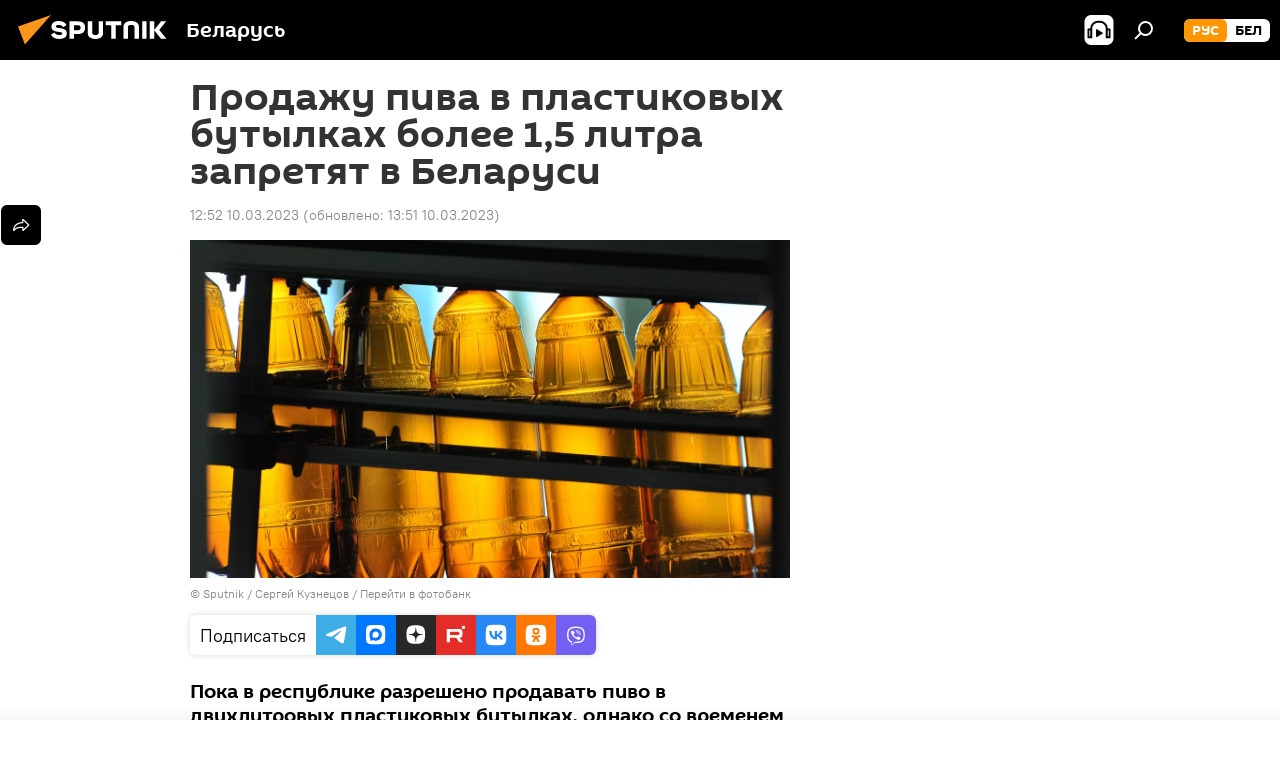

--- FILE ---
content_type: text/html; charset=utf-8
request_url: https://sputnik.by/20230310/prodazhu-piva-v-plastikovykh-butylkakh-bolee-15-litra-zapretyat-v-belarusi-1073091465.html
body_size: 21706
content:
<!DOCTYPE html><html lang="ru" data-lang="rus" data-charset="" dir="ltr"><head prefix="og: http://ogp.me/ns# fb: http://ogp.me/ns/fb# article: http://ogp.me/ns/article#"><title>Продажу пива в пластиковых бутылках более 1,5 литра запретят в Беларуси - 10.03.2023, Sputnik Беларусь</title><meta name="description" content="Пока в республике разрешено продавать пиво в двухлитровых пластиковых бутылках, однако со временем купить напиток можно будет в таре не более 1,5 литра. 10.03.2023, Sputnik Беларусь"><meta name="keywords" content="новости беларуси, экономика , пиво"><meta http-equiv="X-UA-Compatible" content="IE=edge,chrome=1"><meta http-equiv="Content-Type" content="text/html; charset=utf-8"><meta name="robots" content="index, follow, max-image-preview:large"><meta name="viewport" content="width=device-width, initial-scale=1.0, maximum-scale=1.0, user-scalable=yes"><meta name="HandheldFriendly" content="true"><meta name="MobileOptimzied" content="width"><meta name="referrer" content="always"><meta name="format-detection" content="telephone=no"><meta name="format-detection" content="address=no"><link rel="alternate" type="application/rss+xml" href="https://sputnik.by/export/rss2/archive/index.xml"><link rel="canonical" href="https://sputnik.by/20230310/prodazhu-piva-v-plastikovykh-butylkakh-bolee-15-litra-zapretyat-v-belarusi-1073091465.html"><link rel="preload" as="image" href="https://cdnn11.img.sputnik.by/img/104368/36/1043683635_0:0:3045:1714_1920x0_80_0_0_aba5daa2faa00ee8288997f7629ca293.jpg.webp" imagesrcset="https://cdnn11.img.sputnik.by/img/104368/36/1043683635_0:0:3045:1714_640x0_80_0_0_baf58251df31d0d7bb625896c6f4cdf0.jpg.webp 640w,https://cdnn11.img.sputnik.by/img/104368/36/1043683635_0:0:3045:1714_1280x0_80_0_0_9015c20966c6d510e69cf0a213d75b1d.jpg.webp 1280w,https://cdnn11.img.sputnik.by/img/104368/36/1043683635_0:0:3045:1714_1920x0_80_0_0_aba5daa2faa00ee8288997f7629ca293.jpg.webp 1920w"><link rel="preconnect" href="https://cdnn11.img.sputnik.by/images/"><link rel="dns-prefetch" href="https://cdnn11.img.sputnik.by/images/"><link rel="alternate" hreflang="ru" href="https://sputnik.by/20230310/prodazhu-piva-v-plastikovykh-butylkakh-bolee-15-litra-zapretyat-v-belarusi-1073091465.html"><link rel="alternate" hreflang="x-default" href="https://sputnik.by/20230310/prodazhu-piva-v-plastikovykh-butylkakh-bolee-15-litra-zapretyat-v-belarusi-1073091465.html"><link rel="apple-touch-icon" sizes="57x57" href="https://cdnn11.img.sputnik.by/i/favicon/favicon-57x57.png"><link rel="apple-touch-icon" sizes="60x60" href="https://cdnn11.img.sputnik.by/i/favicon/favicon-60x60.png"><link rel="apple-touch-icon" sizes="72x72" href="https://cdnn11.img.sputnik.by/i/favicon/favicon-72x72.png"><link rel="apple-touch-icon" sizes="76x76" href="https://cdnn11.img.sputnik.by/i/favicon/favicon-76x76.png"><link rel="apple-touch-icon" sizes="114x114" href="https://cdnn11.img.sputnik.by/i/favicon/favicon-114x114.png"><link rel="apple-touch-icon" sizes="120x120" href="https://cdnn11.img.sputnik.by/i/favicon/favicon-120x120.png"><link rel="apple-touch-icon" sizes="144x144" href="https://cdnn11.img.sputnik.by/i/favicon/favicon-144x144.png"><link rel="apple-touch-icon" sizes="152x152" href="https://cdnn11.img.sputnik.by/i/favicon/favicon-152x152.png"><link rel="apple-touch-icon" sizes="180x180" href="https://cdnn11.img.sputnik.by/i/favicon/favicon-180x180.png"><link rel="icon" type="image/png" sizes="192x192" href="https://cdnn11.img.sputnik.by/i/favicon/favicon-192x192.png"><link rel="icon" type="image/png" sizes="32x32" href="https://cdnn11.img.sputnik.by/i/favicon/favicon-32x32.png"><link rel="icon" type="image/png" sizes="96x96" href="https://cdnn11.img.sputnik.by/i/favicon/favicon-96x96.png"><link rel="icon" type="image/png" sizes="16x16" href="https://cdnn11.img.sputnik.by/i/favicon/favicon-16x16.png"><link rel="manifest" href="/project_data/manifest.json?4"><meta name="msapplication-TileColor" content="#F4F4F4"><meta name="msapplication-TileImage" content="https://cdnn11.img.sputnik.by/i/favicon/favicon-144x144.png"><meta name="theme-color" content="#F4F4F4"><link rel="shortcut icon" href="https://cdnn11.img.sputnik.by/i/favicon/favicon.ico"><meta property="fb:app_id" content="453019119322752"><meta property="fb:pages" content="607419789386130"><meta name="analytics:lang" content="rus"><meta name="analytics:title" content="Продажу пива в пластиковых бутылках более 1,5 литра запретят в Беларуси - 10.03.2023, Sputnik Беларусь"><meta name="analytics:keyw" content="geoBelarus, economy, keyword_pivo"><meta name="analytics:rubric" content=""><meta name="analytics:tags" content="Новости Беларуси, Экономика, пиво"><meta name="analytics:site_domain" content="sputnik.by"><meta name="analytics:article_id" content="1073091465"><meta name="analytics:url" content="https://sputnik.by/20230310/prodazhu-piva-v-plastikovykh-butylkakh-bolee-15-litra-zapretyat-v-belarusi-1073091465.html"><meta name="analytics:p_ts" content="1678441923"><meta name="analytics:author" content="Sputnik Беларусь"><meta name="analytics:isscroll" content="0"><meta property="og:url" content="https://sputnik.by/20230310/prodazhu-piva-v-plastikovykh-butylkakh-bolee-15-litra-zapretyat-v-belarusi-1073091465.html"><meta property="og:title" content="Продажу пива в пластиковых бутылках более 1,5 литра запретят в Беларуси"><meta property="og:description" content="Пока в республике разрешено продавать пиво в двухлитровых пластиковых бутылках, однако со временем купить напиток можно будет в таре не более 1,5 литра."><meta property="og:type" content="article"><meta property="og:site_name" content="Sputnik Беларусь"><meta property="og:locale" content="ru_BY"><meta property="og:image" content="https://cdnn11.img.sputnik.by/img/104368/36/1043683635_0:0:3045:1714_2072x0_60_0_0_1d0ab27ce8f5c0079369212c2892dcea.jpg.webp"><meta property="og:image:width" content="2072"><meta name="relap-image" content="https://cdnn11.img.sputnik.by/img/104368/36/1043683635_0:0:3045:1714_2072x0_80_0_0_f6c3bbed3a5d74394093d571994cc55b.jpg.webp"><meta name="twitter:card" content="summary_large_image"><meta name="twitter:image" content="https://cdnn11.img.sputnik.by/img/104368/36/1043683635_0:0:3045:1714_2072x0_60_0_0_1d0ab27ce8f5c0079369212c2892dcea.jpg.webp"><meta property="article:published_time" content="20230310T1252+0300"><meta property="article:modified_time" content="20230310T1351+0300"><meta property="article:author" content="Sputnik Беларусь"><link rel="author" href="https://sputnik.by"><meta property="article:section" content="Новости"><meta property="article:tag" content="Новости Беларуси"><meta property="article:tag" content="Экономика "><meta property="article:tag" content="пиво"><meta name="relap-entity-id" content="1073091465"><meta property="fb:pages" content="607419789386130"><link rel="amphtml" href="https://sputnik.by/amp/20230310/prodazhu-piva-v-plastikovykh-butylkakh-bolee-15-litra-zapretyat-v-belarusi-1073091465.html"><link rel="preload" as="style" onload="this.onload=null;this.rel='stylesheet'" type="text/css" href="https://cdnn11.img.sputnik.by/css/libs/fonts.min.css?911eb65935"><link rel="stylesheet" type="text/css" href="https://cdnn11.img.sputnik.by/css/common.min.css?9ae217152"><link rel="stylesheet" type="text/css" href="https://cdnn11.img.sputnik.by/css/article.min.css?96b43666f"><script src="https://cdnn11.img.sputnik.by/min/js/dist/head.js?9c9052ef3"></script><script data-iub-purposes="1">var _paq = _paq || []; (function() {var stackDomain = window.location.hostname.split('.').reverse();var domain = stackDomain[1] + '.' + stackDomain[0];_paq.push(['setCDNMask', new RegExp('cdn(\\w+).img.'+domain)]); _paq.push(['setSiteId', 'sputnik_by']); _paq.push(['trackPageView']); _paq.push(['enableLinkTracking']); var d=document, g=d.createElement('script'), s=d.getElementsByTagName('script')[0]; g.type='text/javascript'; g.defer=true; g.async=true; g.src='//a.sputniknews.com/js/sputnik.js'; s.parentNode.insertBefore(g,s); } )();</script><script type="text/javascript" src="https://cdnn11.img.sputnik.by/min/js/libs/banners/adfx.loader.bind.js?98d724fe2"></script><script>
                (window.yaContextCb = window.yaContextCb || []).push(() => {
                    replaceOriginalAdFoxMethods();
                    window.Ya.adfoxCode.hbCallbacks = window.Ya.adfoxCode.hbCallbacks || [];
                })
            </script><!--В <head> сайта один раз добавьте код загрузчика-->
<script>window.yaContextCb = window.yaContextCb || []</script>
<script src="https://yandex.ru/ads/system/context.js" async></script>
<script>var endlessScrollFirst = 1073091465; var endlessScrollUrl = '/services/article/infinity/'; var endlessScrollAlgorithm = ''; var endlessScrollQueue = [1102007659, 1101731099, 1102007525, 1102007177, 1102006978, 1102006617, 1102006480, 1102006019, 1102005327, 1102005023, 1101953229, 1102004520, 1101988742, 1101999707, 1102004272];</script><script>var endlessScrollFirst = 1073091465; var endlessScrollUrl = '/services/article/infinity/'; var endlessScrollAlgorithm = ''; var endlessScrollQueue = [1102007659, 1101731099, 1102007525, 1102007177, 1102006978, 1102006617, 1102006480, 1102006019, 1102005327, 1102005023, 1101953229, 1102004520, 1101988742, 1101999707, 1102004272];</script></head><body id="body" data-ab="a" data-emoji="0" class="site_by m-page-article ">
            
                <!-- Yandex.Metrika counter -->
                <script type="text/javascript" >
                (function(m,e,t,r,i,k,a){m[i]=m[i]||function(){(m[i].a=m[i].a||[]).push(arguments)};
                m[i].l=1*new Date();
                for (var j = 0; j < document.scripts.length; j++) {if (document.scripts[j].src === r) { return; }}
                k=e.createElement(t),a=e.getElementsByTagName(t)[0],k.async=1,k.src=r,a.parentNode.insertBefore(k,a)})
                (window, document, "script", "https://mc.yandex.ru/metrika/tag.js", "ym");

                ym(26338833, "init", {
                        clickmap:true,
                        trackLinks:true,
                        accurateTrackBounce:true,
                        webvisor:true
                });
                </script>
                <noscript><div><img src="https://mc.yandex.ru/watch/26338833" style="position:absolute; left:-9999px;" alt="" /></div></noscript>
                <!-- /Yandex.Metrika counter -->
            
        
            
                <!-- Top.Mail.Ru counter -->
                <script type="text/javascript">
                var _tmr = window._tmr || (window._tmr = []);
                _tmr.push({id: "3399344", type: "pageView", start: (new Date()).getTime()});
                (function (d, w, id) {
                if (d.getElementById(id)) return;
                var ts = d.createElement("script"); ts.type = "text/javascript"; ts.async = true; ts.id = id;
                ts.src = "https://top-fwz1.mail.ru/js/code.js";
                var f = function () {var s = d.getElementsByTagName("script")[0]; s.parentNode.insertBefore(ts, s);};
                if (w.opera == "[object Opera]") { d.addEventListener("DOMContentLoaded", f, false); } else { f(); }
                })(document, window, "tmr-code");
                </script>
                <noscript><div><img src="https://top-fwz1.mail.ru/counter?id=3399344;js=na" style="position:absolute;left:-9999px;" alt="Top.Mail.Ru" /></div></noscript>
                <!-- /Top.Mail.Ru counter -->
            
        <div class="schema_org" itemscope="itemscope" itemtype="https://schema.org/WebSite"><meta itemprop="name" content="Sputnik Беларусь"><meta itemprop="alternateName" content="Sputnik Беларусь"><meta itemprop="description" content="Последние новости Беларуси и мира с фото и видео: события политики, экономики и спорта. Спецоперация России на Украине. ЧП, курсы валют и прогноз погоды."><a itemprop="url" href="https://sputnik.by" title="Sputnik Беларусь"> </a><meta itemprop="image" content="https://sputnik.by/i/logo/logo.png"></div><ul class="schema_org" itemscope="itemscope" itemtype="http://schema.org/BreadcrumbList"><li itemprop="itemListElement" itemscope="itemscope" itemtype="http://schema.org/ListItem"><meta itemprop="name" content="Sputnik Беларусь"><meta itemprop="position" content="1"><meta itemprop="item" content="https://sputnik.by"><a itemprop="url" href="https://sputnik.by" title="Sputnik Беларусь"> </a></li><li itemprop="itemListElement" itemscope="itemscope" itemtype="http://schema.org/ListItem"><meta itemprop="name" content="Новости"><meta itemprop="position" content="2"><meta itemprop="item" content="https://sputnik.by/20230310/"><a itemprop="url" href="https://sputnik.by/20230310/" title="Новости"> </a></li><li itemprop="itemListElement" itemscope="itemscope" itemtype="http://schema.org/ListItem"><meta itemprop="name" content="Продажу пива в пластиковых бутылках более 1,5 литра запретят в Беларуси"><meta itemprop="position" content="3"><meta itemprop="item" content="https://sputnik.by/20230310/prodazhu-piva-v-plastikovykh-butylkakh-bolee-15-litra-zapretyat-v-belarusi-1073091465.html"><a itemprop="url" href="https://sputnik.by/20230310/prodazhu-piva-v-plastikovykh-butylkakh-bolee-15-litra-zapretyat-v-belarusi-1073091465.html" title="Продажу пива в пластиковых бутылках более 1,5 литра запретят в Беларуси"> </a></li></ul><div class="container"><div class="banner m-before-header m-article-desktop" data-position="article_desktop_header" data-infinity="1"><aside class="banner__content"><iframe class="relap-runtime-iframe" style="position:absolute;top:-9999px;left:-9999px;visibility:hidden;" srcdoc="<script src='https://relap.io/v7/relap.js' data-relap-token='HvaPHeJmpVila25r'></script>"></iframe>


<!--AdFox START-->
<!--riaru-->
<!--Площадка: sputnik.by / * / *-->
<!--Тип баннера: 100%x-->
<!--Расположение: 21023_bn23-х120-desk-->
<div id="adfox_162496562830148359_1"></div>
<script>
    window.yaContextCb.push(()=>{
    window.Ya.adfoxCode.create({
        ownerId: 249922,
        containerId: 'adfox_162496562830148359_1',
        params: {
            pp: 'bpxv',
            ps: 'ckaq',
            p2: 'fluh',
            puid1: '',
            puid2: '',
            puid3: '',
            puid4: 'geoBelarus:economy:keyword_pivo'
            }
        })
    })
</script></aside></div><div class="banner m-before-header m-article-mobile" data-position="article_mobile_header" data-infinity="1"><aside class="banner__content"><!--AdFox START-->
<!--riaru-->
<!--Площадка: sputnik.by / * / *-->
<!--Тип баннера: 100%x-->
<!--Расположение: 21028_bn28-х100-mob-->
<div id="adfox_article_mob-1-100-300_1"></div>
<script>
    window.yaContextCb.push(()=>{
    window.Ya.adfoxCode.create({
        ownerId: 249922,
        containerId: 'adfox_article_mob-1-100-300_1',
        params: {
            pp: 'bpxx',
            ps: 'ckaq',
            p2: 'fluh',
            puid1: '',
            puid2: '',
            puid3: '',
            puid4: 'geoBelarus:economy:keyword_pivo'
            }
        })
    })
</script></aside></div></div><div class="page" id="page"><div id="alerts"><script type="text/template" id="alertAfterRegisterTemplate">
                    
                        <div class="auth-alert m-hidden" id="alertAfterRegister">
                            <div class="auth-alert__text">
                                <%- data.success_title %> <br />
                                <%- data.success_email_1 %>
                                <span class="m-email"></span>
                                <%- data.success_email_2 %>
                            </div>
                            <div class="auth-alert__btn">
                                <button class="form__btn m-min m-black confirmEmail">
                                    <%- data.send %>
                                </button>
                            </div>
                        </div>
                    
                </script><script type="text/template" id="alertAfterRegisterNotifyTemplate">
                    
                        <div class="auth-alert" id="alertAfterRegisterNotify">
                            <div class="auth-alert__text">
                                <%- data.golink_1 %>
                                <span class="m-email">
                                    <%- user.mail %>
                                </span>
                                <%- data.golink_2 %>
                            </div>
                            <% if (user.registerConfirmCount <= 2 ) {%>
                                <div class="auth-alert__btn">
                                    <button class="form__btn m-min m-black confirmEmail">
                                        <%- data.send %>
                                    </button>
                                </div>
                            <% } %>
                        </div>
                    
                </script></div><div class="anchor" id="anchor"><div class="header " id="header"><div class="m-relative"><div class="container m-header"><div class="header__wrap"><div class="header__name"><div class="header__logo"><a href="/" title="Sputnik Беларусь"><svg xmlns="http://www.w3.org/2000/svg" width="176" height="44" viewBox="0 0 176 44" fill="none"><path class="chunk_1" fill-rule="evenodd" clip-rule="evenodd" d="M45.8073 18.3817C45.8073 19.5397 47.1661 19.8409 49.3281 20.0417C54.1074 20.4946 56.8251 21.9539 56.8461 25.3743C56.8461 28.7457 54.2802 30.9568 48.9989 30.9568C44.773 30.9568 42.1067 29.1496 41 26.5814L44.4695 24.5688C45.3754 25.9277 46.5334 27.0343 49.4005 27.0343C51.3127 27.0343 52.319 26.4296 52.319 25.5751C52.319 24.5665 51.6139 24.2163 48.3942 23.866C43.7037 23.3617 41.3899 22.0029 41.3899 18.5824C41.3899 15.9675 43.3511 13 48.9359 13C52.9611 13 55.6274 14.8095 56.4305 17.1746L53.1105 19.1358C53.0877 19.1012 53.0646 19.0657 53.041 19.0295C52.4828 18.1733 51.6672 16.9224 48.6744 16.9224C46.914 16.9224 45.8073 17.4758 45.8073 18.3817ZM67.4834 13.3526H59.5918V30.707H64.0279V26.0794H67.4484C72.1179 26.0794 75.0948 24.319 75.0948 19.6401C75.0854 15.3138 72.6199 13.3526 67.4834 13.3526ZM67.4834 22.206H64.0186V17.226H67.4834C69.8975 17.226 70.654 18.0291 70.654 19.6891C70.6587 21.6527 69.6524 22.206 67.4834 22.206ZM88.6994 24.7206C88.6994 26.2289 87.4924 27.0857 85.3794 27.0857C83.3178 27.0857 82.1597 26.2289 82.1597 24.7206V13.3526H77.7236V25.0264C77.7236 28.6477 80.7425 30.9615 85.4704 30.9615C89.9999 30.9615 93.1168 28.8601 93.1168 25.0264V13.3526H88.6808L88.6994 24.7206ZM136.583 13.3526H132.159V30.7023H136.583V13.3526ZM156.097 13.3526L149.215 21.9235L156.45 30.707H151.066L144.276 22.4559V30.707H139.85V13.3526H144.276V21.8021L151.066 13.3526H156.097ZM95.6874 17.226H101.221V30.707H105.648V17.226H111.181V13.3526H95.6874V17.226ZM113.49 18.7342C113.49 15.2134 116.458 13 121.085 13C125.715 13 128.888 15.0616 128.902 18.7342V30.707H124.466V18.935C124.466 17.6789 123.259 16.8734 121.146 16.8734C119.094 16.8734 117.926 17.6789 117.926 18.935V30.707H113.49V18.7342Z" fill="white"></path><path class="chunk_2" d="M41 7L14.8979 36.5862L8 18.431L41 7Z" fill="#F8961D"></path></svg></a></div><div class="header__project"><span class="header__project-title">Беларусь</span></div></div><div class="header__controls" data-nosnippet=""><div class="share m-header" data-id="1073091465" data-url="https://sputnik.by/20230310/prodazhu-piva-v-plastikovykh-butylkakh-bolee-15-litra-zapretyat-v-belarusi-1073091465.html" data-title="Продажу пива в пластиковых бутылках более 1,5 литра запретят в Беларуси"></div><div class="header__menu"><span class="header__menu-item header__menu-item-radioButton" id="radioButton" data-stream="https://nfw.ria.ru/flv/audio.aspx?ID=68862011&amp;type=mp3"><svg class="svg-icon"><use xmlns:xlink="http://www.w3.org/1999/xlink" xlink:href="/i/sprites/package/inline.svg?63#radio2"></use></svg></span><span class="header__menu-item" data-modal-open="search"><svg class="svg-icon"><use xmlns:xlink="http://www.w3.org/1999/xlink" xlink:href="/i/sprites/package/inline.svg?63#search"></use></svg></span></div><div class="switcher m-double"><div class="switcher__label"><span class="switcher__title">рус</span><span class="switcher__icon"><svg class="svg-icon"><use xmlns:xlink="http://www.w3.org/1999/xlink" xlink:href="/i/sprites/package/inline.svg?63#arrowDown"></use></svg></span></div><div class="switcher__dropdown"><div translate="no" class="notranslate"><div class="switcher__list"><a href="https://sputnik.by/" class="switcher__link m-selected"><span class="switcher__project">Sputnik Беларусь</span><span class="switcher__abbr" data-abbr="рус">рус</span><i class="switcher__accept"><svg class="svg-icon"><use xmlns:xlink="http://www.w3.org/1999/xlink" xlink:href="/i/sprites/package/inline.svg?63#ok"></use></svg></i></a><a href="https://bel.sputnik.by/" class="switcher__link"><span class="switcher__project">Sputnik Беларусь (бел.яз.)</span><span class="switcher__abbr" data-abbr="бел">бел</span></a></div></div></div></div></div></div></div></div></div></div><script>var GLOBAL = GLOBAL || {}; GLOBAL.translate = {}; GLOBAL.rtl = 0; GLOBAL.lang = "rus"; GLOBAL.design = "by"; GLOBAL.charset = ""; GLOBAL.project = "sputnik_by"; GLOBAL.htmlCache = 1; GLOBAL.translate.search = {}; GLOBAL.translate.search.notFound = "Ничего не найдено"; GLOBAL.translate.search.stringLenght = "Введите больше букв для поиска"; GLOBAL.www = "https://sputnik.by"; GLOBAL.seo = {}; GLOBAL.seo.title = ""; GLOBAL.seo.keywords = ""; GLOBAL.seo.description = ""; GLOBAL.sock = {}; GLOBAL.sock.server = "https://cm.sputniknews.com/chat"; GLOBAL.sock.lang = "rus"; GLOBAL.sock.project = "sputnik_by"; GLOBAL.social = {}; GLOBAL.social.fbID = "453019119322752"; GLOBAL.share = [ { name: 'telegram', mobile: false },{ name: 'vk', mobile: false },{ name: 'odnoklassniki', mobile: false },{ name: 'messenger', mobile: true },{ name: 'viber', mobile: false },{ name: 'twitter', mobile: false },{ name: 'whatsapp', mobile: false } ]; GLOBAL.csrf_token = ''; GLOBAL.search = {}; GLOBAL.auth = {}; GLOBAL.auth.status = 'error'; GLOBAL.auth.provider = ''; GLOBAL.auth.twitter = '/id/twitter/request/'; GLOBAL.auth.facebook = '/id/facebook/request/'; GLOBAL.auth.vkontakte = '/id/vkontakte/request/'; GLOBAL.auth.google = '/id/google/request/'; GLOBAL.auth.ok = '/id/ok/request/'; GLOBAL.auth.apple = '/id/apple/request/'; GLOBAL.auth.moderator = ''; GLOBAL.user = {}; GLOBAL.user.id = ""; GLOBAL.user.emailActive = ""; GLOBAL.user.registerConfirmCount = 0; GLOBAL.article = GLOBAL.article || {}; GLOBAL.article.id = 1073091465; GLOBAL.article.chat_expired = !!1; GLOBAL.chat = GLOBAL.chat || {}; GLOBAL.chat.show = !!1; GLOBAL.locale = {"convertDate":{"yesterday":"\u0432\u0447\u0435\u0440\u0430","hours":{"nominative":"%{s} \u043c\u0438\u043d\u0443\u0442\u0443 \u043d\u0430\u0437\u0430\u0434","genitive":"%{s} \u043c\u0438\u043d\u0443\u0442\u044b \u043d\u0430\u0437\u0430\u0434"},"minutes":{"nominative":"%{s} \u0447\u0430\u0441 \u043d\u0430\u0437\u0430\u0434","genitive":"%{s} \u0447\u0430\u0441\u0430 \u043d\u0430\u0437\u0430\u0434"}},"js_templates":{"unread":"\u041d\u0435\u043f\u0440\u043e\u0447\u0438\u0442\u0430\u043d\u043d\u044b\u0435","you":"\u0412\u044b","author":"\u0430\u0432\u0442\u043e\u0440","report":"\u041f\u043e\u0436\u0430\u043b\u043e\u0432\u0430\u0442\u044c\u0441\u044f","reply":"\u041e\u0442\u0432\u0435\u0442\u0438\u0442\u044c","block":"\u0417\u0430\u0431\u043b\u043e\u043a\u0438\u0440\u043e\u0432\u0430\u0442\u044c","remove":"\u0423\u0434\u0430\u043b\u0438\u0442\u044c","closeall":"\u0417\u0430\u043a\u0440\u044b\u0442\u044c \u0432\u0441\u0435","notifications":"Notificaciones","disable_twelve":"\u041e\u0442\u043a\u043b\u044e\u0447\u0438\u0442\u044c \u043d\u0430 12 \u0447\u0430\u0441\u043e\u0432","new_message":"\u041d\u043e\u0432\u043e\u0435 \u0441\u043e\u043e\u0431\u0449\u0435\u043d\u0438\u0435 \u043e\u0442sputniknews.ru","acc_block":"\u0412\u0430\u0448 \u0430\u043a\u043a\u0430\u0443\u043d\u0442 \u0437\u0430\u0431\u043b\u043e\u043a\u0438\u0440\u043e\u0432\u0430\u043d \u0430\u0434\u043c\u0438\u043d\u0438\u0441\u0442\u0440\u0430\u0442\u043e\u0440\u043e\u043c \u0441\u0430\u0439\u0442\u0430","acc_unblock":"\u0412\u0430\u0448 \u0430\u043a\u043a\u0430\u0443\u043d\u0442 \u0440\u0430\u0437\u0431\u043b\u043e\u043a\u0438\u0440\u043e\u0432\u0430\u043d \u0430\u0434\u043c\u0438\u043d\u0438\u0441\u0442\u0440\u0430\u0442\u043e\u0440\u043e\u043c \u0441\u0430\u0439\u0442\u0430","you_subscribe_1":"\u0412\u044b \u043f\u043e\u0434\u043f\u0438\u0441\u0430\u043d\u044b \u043d\u0430 \u0442\u0435\u043c\u0443 ","you_subscribe_2":"\u0423\u043f\u0440\u0430\u0432\u043b\u044f\u0442\u044c \u0441\u0432\u043e\u0438\u043c\u0438 \u043f\u043e\u0434\u043f\u0438\u0441\u043a\u0430\u043c\u0438 \u0432\u044b \u043c\u043e\u0436\u0435\u0442\u0435 \u0432 \u043b\u0438\u0447\u043d\u043e\u043c \u043a\u0430\u0431\u0438\u043d\u0435\u0442\u0435","you_received_warning_1":"\u0412\u044b \u043f\u043e\u043b\u0443\u0447\u0438\u043b\u0438 ","you_received_warning_2":" \u043f\u0440\u0435\u0434\u0443\u043f\u0440\u0435\u0436\u0434\u0435\u043d\u0438\u0435. \u0423\u0432\u0430\u0436\u0430\u0439\u0442\u0435 \u0434\u0440\u0443\u0433\u0438\u0445 \u0443\u0447\u0430\u0441\u0442\u043d\u0438\u043a\u043e\u0432 \u0438 \u043d\u0435 \u043d\u0430\u0440\u0443\u0448\u0430\u0439\u0442\u0435 \u043f\u0440\u0430\u0432\u0438\u043b\u0430 \u043a\u043e\u043c\u043c\u0435\u043d\u0442\u0438\u0440\u043e\u0432\u0430\u043d\u0438\u044f. \u041f\u043e\u0441\u043b\u0435 \u0442\u0440\u0435\u0442\u044c\u0435\u0433\u043e \u043d\u0430\u0440\u0443\u0448\u0435\u043d\u0438\u044f \u0432\u044b \u0431\u0443\u0434\u0435\u0442\u0435 \u0437\u0430\u0431\u043b\u043e\u043a\u0438\u0440\u043e\u0432\u0430\u043d\u044b \u043d\u0430 12 \u0447\u0430\u0441\u043e\u0432.","block_time":"\u0421\u0440\u043e\u043a \u0431\u043b\u043e\u043a\u0438\u0440\u043e\u0432\u043a\u0438: ","hours":" \u0447\u0430\u0441\u043e\u0432","forever":"\u043d\u0430\u0432\u0441\u0435\u0433\u0434\u0430","feedback":"\u0421\u0432\u044f\u0437\u0430\u0442\u044c\u0441\u044f","my_subscriptions":"\u041c\u043e\u0438 \u043f\u043e\u0434\u043f\u0438\u0441\u043a\u0438","rules":"\u041f\u0440\u0430\u0432\u0438\u043b\u0430 \u043a\u043e\u043c\u043c\u0435\u043d\u0442\u0438\u0440\u043e\u0432\u0430\u043d\u0438\u044f \u043c\u0430\u0442\u0435\u0440\u0438\u0430\u043b\u043e\u0432","chat":"\u0427\u0430\u0442: ","chat_new_messages":"\u041d\u043e\u0432\u044b\u0435 \u0441\u043e\u043e\u0431\u0449\u0435\u043d\u0438\u044f \u0432 \u0447\u0430\u0442\u0435","chat_moder_remove_1":"\u0412\u0430\u0448\u0435 \u0441\u043e\u043e\u0431\u0449\u0435\u043d\u0438\u0435 ","chat_moder_remove_2":" \u0431\u044b\u043b\u043e \u0443\u0434\u0430\u043b\u0435\u043d\u043e \u0430\u0434\u043c\u0438\u043d\u0438\u0441\u0442\u0440\u0430\u0442\u043e\u0440\u043e\u043c","chat_close_time_1":"\u0412 \u0447\u0430\u0442\u0435 \u043d\u0438\u043a\u0442\u043e \u043d\u0435 \u043f\u0438\u0441\u0430\u043b \u0431\u043e\u043b\u044c\u0448\u0435 12 \u0447\u0430\u0441\u043e\u0432, \u043e\u043d \u0437\u0430\u043a\u0440\u043e\u0435\u0442\u0441\u044f \u0447\u0435\u0440\u0435\u0437 ","chat_close_time_2":" \u0447\u0430\u0441\u043e\u0432","chat_new_emoji_1":"\u041d\u043e\u0432\u044b\u0435 \u0440\u0435\u0430\u043a\u0446\u0438\u0438 ","chat_new_emoji_2":" \u0432\u0430\u0448\u0435\u043c\u0443 \u0441\u043e\u043e\u0431\u0449\u0435\u043d\u0438\u044e ","chat_message_reply_1":"\u041d\u0430 \u0432\u0430\u0448 \u043a\u043e\u043c\u043c\u0435\u043d\u0442\u0430\u0440\u0438\u0439 ","chat_message_reply_2":" \u043e\u0442\u0432\u0435\u0442\u0438\u043b \u043f\u043e\u043b\u044c\u0437\u043e\u0432\u0430\u0442\u0435\u043b\u044c ","chat_verify_message":"\n \u0421\u043f\u0430\u0441\u0438\u0431\u043e! \u0412\u0430\u0448\u0435 \u0441\u043e\u043e\u0431\u0449\u0435\u043d\u0438\u0435 \u0431\u0443\u0434\u0435\u0442 \u043e\u043f\u0443\u0431\u043b\u0438\u043a\u043e\u0432\u0430\u043d\u043e \u043f\u043e\u0441\u043b\u0435 \u043f\u0440\u043e\u0432\u0435\u0440\u043a\u0438 \u043c\u043e\u0434\u0435\u0440\u0430\u0442\u043e\u0440\u0430\u043c\u0438 \u0441\u0430\u0439\u0442\u0430.\n ","emoji_1":"\u041d\u0440\u0430\u0432\u0438\u0442\u0441\u044f","emoji_2":"\u0425\u0430-\u0425\u0430","emoji_3":"\u0423\u0434\u0438\u0432\u0438\u0442\u0435\u043b\u044c\u043d\u043e","emoji_4":"\u0413\u0440\u0443\u0441\u0442\u043d\u043e","emoji_5":"\u0412\u043e\u0437\u043c\u0443\u0442\u0438\u0442\u0435\u043b\u044c\u043d\u043e","emoji_6":"\u041d\u0435 \u043d\u0440\u0430\u0432\u0438\u0442\u0441\u044f","site_subscribe_podcast":{"success":"\u0421\u043f\u0430\u0441\u0438\u0431\u043e, \u0432\u044b \u043f\u043e\u0434\u043f\u0438\u0441\u0430\u043d\u044b \u043d\u0430 \u0440\u0430\u0441\u0441\u044b\u043b\u043a\u0443! \u041d\u0430\u0441\u0442\u0440\u043e\u0438\u0442\u044c \u0438\u043b\u0438 \u043e\u0442\u043c\u0435\u043d\u0438\u0442\u044c \u043f\u043e\u0434\u043f\u0438\u0441\u043a\u0443 \u043c\u043e\u0436\u043d\u043e \u0432 \u043b\u0438\u0447\u043d\u043e\u043c \u043a\u0430\u0431\u0438\u043d\u0435\u0442\u0435","subscribed":"\u0412\u044b \u0443\u0436\u0435 \u043f\u043e\u0434\u043f\u0438\u0441\u0430\u043d\u044b \u043d\u0430 \u044d\u0442\u0443 \u0440\u0430\u0441\u0441\u044b\u043b\u043a\u0443","error":"\u041f\u0440\u043e\u0438\u0437\u043e\u0448\u043b\u0430 \u043d\u0435\u043f\u0440\u0435\u0434\u0432\u0438\u0434\u0435\u043d\u043d\u0430\u044f \u043e\u0448\u0438\u0431\u043a\u0430. \u041f\u043e\u0436\u0430\u043b\u0443\u0439\u0441\u0442\u0430, \u043f\u043e\u0432\u0442\u043e\u0440\u0438\u0442\u0435 \u043f\u043e\u043f\u044b\u0442\u043a\u0443 \u043f\u043e\u0437\u0436\u0435"}},"grecaptcha":{"site_key":"6LeGlD8aAAAAACUpDmnczCiYJ0auL7fnGHErRRLB"}}; GLOBAL = {...GLOBAL, ...{"subscribe":{"@attributes":{"ratio":"0.2"},"email":"\u0412\u0432\u0435\u0434\u0438\u0442\u0435 e-mail","button":"\u041f\u043e\u0434\u043f\u0438\u0441\u0430\u0442\u044c\u0441\u044f","send":"\u0421\u043f\u0430\u0441\u0438\u0431\u043e, \u0432\u0430\u043c \u043e\u0442\u043f\u0440\u0430\u0432\u043b\u0435\u043d\u043e \u043f\u0438\u0441\u044c\u043c\u043e \u0441\u043e \u0441\u0441\u044b\u043b\u043a\u043e\u0439 \u0434\u043b\u044f \u043f\u043e\u0434\u0442\u0432\u0435\u0440\u0436\u0434\u0435\u043d\u0438\u044f \u043f\u043e\u0434\u043f\u0438\u0441\u043a\u0438","subscribe":"\u0421\u043f\u0430\u0441\u0438\u0431\u043e, \u0432\u044b \u043f\u043e\u0434\u043f\u0438\u0441\u0430\u043d\u044b \u043d\u0430 \u0440\u0430\u0441\u0441\u044b\u043b\u043a\u0443! \u041d\u0430\u0441\u0442\u0440\u043e\u0438\u0442\u044c \u0438\u043b\u0438 \u043e\u0442\u043c\u0435\u043d\u0438\u0442\u044c \u043f\u043e\u0434\u043f\u0438\u0441\u043a\u0443 \u043c\u043e\u0436\u043d\u043e \u0432 \u043b\u0438\u0447\u043d\u043e\u043c \u043a\u0430\u0431\u0438\u043d\u0435\u0442\u0435","confirm":"\u0412\u044b \u0443\u0436\u0435 \u043f\u043e\u0434\u043f\u0438\u0441\u0430\u043d\u044b \u043d\u0430 \u044d\u0442\u0443 \u0440\u0430\u0441\u0441\u044b\u043b\u043a\u0443","registration":{"@attributes":{"button":"\u0417\u0430\u0440\u0435\u0433\u0438\u0441\u0442\u0440\u0438\u0440\u043e\u0432\u0430\u0442\u044c\u0441\u044f","ratio":"0.1"}},"social":{"@attributes":{"count":"8","ratio":"0.7"},"comment":[{},{}],"item":[{"@attributes":{"type":"yt","title":"YouTube","url":"https:\/\/youtube.com\/channel\/UCaHkiNdjjmzkHbPuTqmgsUg","ratio":"0.125"}},{"@attributes":{"type":"sc","title":"SoundCloud","url":"https:\/\/soundcloud.com\/sputnik-belarus","ratio":"0.125"}},{"@attributes":{"type":"ok","title":"odnoklassniki","url":"https:\/\/ok.ru\/group\/53622940434687","ratio":"0.125"}},{"@attributes":{"type":"vk","title":"vkontakte","url":"https:\/\/vk.ru\/sputnikbelarus","ratio":"0.125"}},{"@attributes":{"type":"tg","title":"telegram","url":"https:\/\/telegram.me\/sputnikby","ratio":"0.125"}},{"@attributes":{"type":"yd","title":"yandex dzen","url":"https:\/\/zen.yandex.ru\/sputnik.by","ratio":"0.125"}}]}}}}; GLOBAL.js = {}; GLOBAL.js.videoplayer = "https://cdnn11.img.sputnik.by/min/js/dist/videoplayer.js?9651130d6"; GLOBAL.userpic = "/userpic/"; GLOBAL.gmt = ""; GLOBAL.tz = "+0300"; GLOBAL.projectList = [ { title: 'Международный', country: [ { title: 'Английский', url: 'https://sputnikglobe.com', flag: 'flags-INT', lang: 'International', lang2: 'English' }, ] }, { title: 'Ближний Восток', country: [ { title: 'Арабский', url: 'https://sarabic.ae/', flag: 'flags-INT', lang: 'Sputnik عربي', lang2: 'Arabic' }, { title: 'Турецкий', url: 'https://anlatilaninotesi.com.tr/', flag: 'flags-TUR', lang: 'Türkiye', lang2: 'Türkçe' }, { title: 'Фарси', url: 'https://spnfa.ir/', flag: 'flags-INT', lang: 'Sputnik ایران', lang2: 'Persian' }, { title: 'Дари', url: 'https://sputnik.af/', flag: 'flags-INT', lang: 'Sputnik افغانستان', lang2: 'Dari' }, ] }, { title: 'Латинская Америка', country: [ { title: 'Испанский', url: 'https://noticiaslatam.lat/', flag: 'flags-INT', lang: 'Mundo', lang2: 'Español' }, { title: 'Португальский', url: 'https://noticiabrasil.net.br/', flag: 'flags-BRA', lang: 'Brasil', lang2: 'Português' }, ] }, { title: 'Южная Азия', country: [ { title: 'Хинди', url: 'https://hindi.sputniknews.in', flag: 'flags-IND', lang: 'भारत', lang2: 'हिंदी' }, { title: 'Английский', url: 'https://sputniknews.in', flag: 'flags-IND', lang: 'India', lang2: 'English' }, ] }, { title: 'Восточная и Юго-Восточная Азия', country: [ { title: 'Вьетнамский', url: 'https://kevesko.vn/', flag: 'flags-VNM', lang: 'Việt Nam', lang2: 'Tiếng Việt' }, { title: 'Японский', url: 'https://sputniknews.jp/', flag: 'flags-JPN', lang: '日本', lang2: '日本語' }, { title: 'Китайский', url: 'https://sputniknews.cn/', flag: 'flags-CHN', lang: '中国', lang2: '中文' }, ] }, { title: 'Центральная Азия', country: [ { title: 'Казахский', url: 'https://sputnik.kz/', flag: 'flags-KAZ', lang: 'Қазақстан', lang2: 'Қазақ тілі' }, { title: 'Киргизский', url: 'https://sputnik.kg/', flag: 'flags-KGZ', lang: 'Кыргызстан', lang2: 'Кыргызча' }, { title: 'Узбекский', url: 'https://oz.sputniknews.uz/', flag: 'flags-UZB', lang: 'Oʻzbekiston', lang2: 'Ўзбекча' }, { title: 'Таджикский', url: 'https://sputnik.tj/', flag: 'flags-TJK', lang: 'Тоҷикистон', lang2: 'Тоҷикӣ' }, ] }, { title: 'Африка', country: [ { title: 'Французский', url: 'https://fr.sputniknews.africa/', flag: 'flags-INT', lang: 'Afrique', lang2: 'Français' }, { title: 'Английский', url: 'https://en.sputniknews.africa', flag: 'flags-INT', lang: 'Africa', lang2: 'English' }, ] }, { title: 'Закавказье', country: [ { title: 'Армянский', url: 'https://arm.sputniknews.ru/', flag: 'flags-ARM', lang: 'Արմենիա', lang2: 'Հայերեն' }, { title: 'Абхазский', url: 'https://sputnik-abkhazia.info/', flag: 'flags-ABH', lang: 'Аҧсны', lang2: 'Аҧсышәала' }, { title: 'Осетинский', url: 'https://sputnik-ossetia.com/', flag: 'flags-OST', lang: 'Хуссар Ирыстон', lang2: 'Иронау' }, { title: 'Грузинский', url: 'https://sputnik-georgia.com/', flag: 'flags-GEO', lang: 'საქართველო', lang2: 'ქართული' }, { title: 'Азербайджанский', url: 'https://sputnik.az/', flag: 'flags-AZE', lang: 'Azərbaycan', lang2: 'Аzərbaycanca' }, ] }, { title: 'Европа', country: [ { title: 'Сербский', url: 'https://sputnikportal.rs/', flag: 'flags-SRB', lang: 'Србиjа', lang2: 'Српски' }, { title: 'Русский', url: 'https://lv.sputniknews.ru/', flag: 'flags-LVA', lang: 'Latvija', lang2: 'Русский' }, { title: 'Русский', url: 'https://lt.sputniknews.ru/', flag: 'flags-LTU', lang: 'Lietuva', lang2: 'Русский' }, { title: 'Молдавский', url: 'https://md.sputniknews.com/', flag: 'flags-MDA', lang: 'Moldova', lang2: 'Moldovenească' }, { title: 'Белорусский', url: 'https://bel.sputnik.by/', flag: 'flags-BLR', lang: 'Беларусь', lang2: 'Беларускi' } ] }, ];</script><div class="wrapper" id="endless" data-infinity-max-count="2"><div class="endless__item " data-infinity="1" data-supertag="0" data-remove-fat="0" data-advertisement-project="0" data-remove-advertisement="0" data-id="1073091465" data-date="20230310" data-endless="1" data-domain="sputnik.by" data-project="sputnik_by" data-url="/20230310/prodazhu-piva-v-plastikovykh-butylkakh-bolee-15-litra-zapretyat-v-belarusi-1073091465.html" data-full-url="https://sputnik.by/20230310/prodazhu-piva-v-plastikovykh-butylkakh-bolee-15-litra-zapretyat-v-belarusi-1073091465.html" data-title="Продажу пива в пластиковых бутылках более 1,5 литра запретят в Беларуси" data-published="2023-03-10T12:52+0300" data-text-length="1236" data-keywords="новости беларуси, экономика , пиво" data-author="Sputnik Беларусь" data-analytics-keyw="geoBelarus, economy, keyword_pivo" data-analytics-rubric="" data-analytics-tags="Новости Беларуси, Экономика, пиво" data-article-show="" data-chat-expired="" data-pts="1678441923" data-article-type="article" data-is-scroll="1" data-head-title="Продажу пива в пластиковых бутылках более 1,5 литра запретят в Беларуси - Sputnik Беларусь, 10.03.2023"><div class="container m-content"><div class="layout"><div class="article "><div class="article__meta" itemscope="" itemtype="https://schema.org/Article"><div itemprop="mainEntityOfPage">https://sputnik.by/20230310/prodazhu-piva-v-plastikovykh-butylkakh-bolee-15-litra-zapretyat-v-belarusi-1073091465.html</div><a itemprop="url" href="https://sputnik.by/20230310/prodazhu-piva-v-plastikovykh-butylkakh-bolee-15-litra-zapretyat-v-belarusi-1073091465.html" title="Продажу пива в пластиковых бутылках более 1,5 литра запретят в Беларуси"></a><div itemprop="headline">Продажу пива в пластиковых бутылках более 1,5 литра запретят в Беларуси</div><div itemprop="name">Продажу пива в пластиковых бутылках более 1,5 литра запретят в Беларуси</div><div itemprop="alternateName">Sputnik Беларусь</div><div itemprop="description">Пока в республике разрешено продавать пиво в двухлитровых пластиковых бутылках, однако со временем купить напиток можно будет в таре не более 1,5 литра. 10.03.2023, Sputnik Беларусь</div><div itemprop="datePublished">2023-03-10T12:52+0300</div><div itemprop="dateCreated">2023-03-10T12:52+0300</div><div itemprop="dateModified">2023-03-10T13:51+0300</div><div itemprop="articleSection">новости беларуси</div><div itemprop="articleSection">экономика </div><div itemprop="articleSection">пиво</div><div itemprop="associatedMedia">https://cdnn11.img.sputnik.by/img/104368/36/1043683635_0:0:3045:1714_1920x0_80_0_0_aba5daa2faa00ee8288997f7629ca293.jpg.webp</div><div itemprop="articleBody">МИНСК, 10 мар – Sputnik. Правительство запретит продажу пива и слабоалкогольных напитков с объемной долей этилового спирта не более 7% в полимерной потребительской упаковке номинальным объемом более 1,5 литра, следует из постановления Совмина №168 от 7 марта, которое было опубликовано на национальном правовом интернет-портале. Документ вступит в силу 1 января 2025 года. "В подпункте 115.4 пункта 115 Правил продажи отдельных видов товаров и осуществления общественного питания, утвержденных этим постановлением, слова "более 2 литров" заменить словами "более 1,5 литра", - говорится в постановлении. Из документа следует, что юрлица и индивидуальные предприниматели, которые не продадут все имеющееся у них пиво и слабоалкогольные напитки объемом свыше полтора литра до вступления в силу запрета, тем не менее смогут продавать товар и после этой даты до истечения его срока годности.Продажу пива запретили в Гомельской области: где и когда&#38;gt;&#38;gt;&#38;gt;Стали пить меньшеПродажи спиртного и пива в абсолютном алкоголе по итогам 2022-го уменьшились на 0,1% к уровню 2021-го, такие данные привел Белстат. Всего в прошлом году продано алкоголя на 5,2 миллиардов белорусских рублей. Реализация водки снизилась на 0,8%. Есть падение по всем видам вина. Заметнее всего уменьшились продажи плодовых – на 9,5%, зато коньяков и бренди купили на 8% больше.Самые интересные и важные новости ищите в нашем Telegram-канале и Viber. Также следите за нами в Дзен!Также на Sputnik:</div><div itemprop="contentLocation">новости беларуси</div><div itemprop="copyrightHolder" itemscope="" itemtype="http://schema.org/Organization"><div itemprop="name">Sputnik Беларусь</div><a itemprop="url" href="https://sputnik.by" title="Sputnik Беларусь"> </a><div itemprop="email">media@sputniknews.com</div><div itemprop="telephone">+74956456601</div><div itemprop="legalName">MIA „Rossiya Segodnya“</div><a itemprop="sameAs" href="https://telegram.me/sputnikby"> </a><a itemprop="sameAs" href="https://max.ru/sputnikbelarus"> </a><a itemprop="sameAs" href="https://dzen.ru/sputnik.by"> </a><a itemprop="sameAs" href="https://rutube.ru/channel/24675972/"> </a><a itemprop="sameAs" href="https://vk.ru/sputnikbelarus"> </a><a itemprop="sameAs" href="https://ok.ru/group/53622940434687"> </a><a itemprop="sameAs" href="https://invite.viber.com/?g2=AQAgC22tCf73k1CDhU8mfNEXfyftEa%2BH6djhcdwqGbSujgpD5ffgUikNiDf2%2Fira"> </a><div itemprop="logo" itemscope="" itemtype="https://schema.org/ImageObject"><a itemprop="url" href="https://sputnik.by/i/logo/logo.png" title="Sputnik Беларусь"> </a><a itemprop="contentUrl" href="https://sputnik.by/i/logo/logo.png" title="Sputnik Беларусь"> </a><div itemprop="width">252</div><div itemprop="height">60</div></div></div><div itemprop="copyrightYear">2023</div><div itemprop="creator" itemscope="" itemtype="http://schema.org/Organization"><div itemprop="name">Sputnik Беларусь</div><a itemprop="url" href="https://sputnik.by" title="Sputnik Беларусь"> </a><div itemprop="email">media@sputniknews.com</div><div itemprop="telephone">+74956456601</div><div itemprop="legalName">MIA „Rossiya Segodnya“</div><a itemprop="sameAs" href="https://telegram.me/sputnikby"> </a><a itemprop="sameAs" href="https://max.ru/sputnikbelarus"> </a><a itemprop="sameAs" href="https://dzen.ru/sputnik.by"> </a><a itemprop="sameAs" href="https://rutube.ru/channel/24675972/"> </a><a itemprop="sameAs" href="https://vk.ru/sputnikbelarus"> </a><a itemprop="sameAs" href="https://ok.ru/group/53622940434687"> </a><a itemprop="sameAs" href="https://invite.viber.com/?g2=AQAgC22tCf73k1CDhU8mfNEXfyftEa%2BH6djhcdwqGbSujgpD5ffgUikNiDf2%2Fira"> </a><div itemprop="logo" itemscope="" itemtype="https://schema.org/ImageObject"><a itemprop="url" href="https://sputnik.by/i/logo/logo.png" title="Sputnik Беларусь"> </a><a itemprop="contentUrl" href="https://sputnik.by/i/logo/logo.png" title="Sputnik Беларусь"> </a><div itemprop="width">252</div><div itemprop="height">60</div></div></div><div itemprop="genre">Новости</div><div itemprop="inLanguage">ru_BY</div><div itemprop="sourceOrganization" itemscope="" itemtype="http://schema.org/Organization"><div itemprop="name">Sputnik Беларусь</div><a itemprop="url" href="https://sputnik.by" title="Sputnik Беларусь"> </a><div itemprop="email">media@sputniknews.com</div><div itemprop="telephone">+74956456601</div><div itemprop="legalName">MIA „Rossiya Segodnya“</div><a itemprop="sameAs" href="https://telegram.me/sputnikby"> </a><a itemprop="sameAs" href="https://max.ru/sputnikbelarus"> </a><a itemprop="sameAs" href="https://dzen.ru/sputnik.by"> </a><a itemprop="sameAs" href="https://rutube.ru/channel/24675972/"> </a><a itemprop="sameAs" href="https://vk.ru/sputnikbelarus"> </a><a itemprop="sameAs" href="https://ok.ru/group/53622940434687"> </a><a itemprop="sameAs" href="https://invite.viber.com/?g2=AQAgC22tCf73k1CDhU8mfNEXfyftEa%2BH6djhcdwqGbSujgpD5ffgUikNiDf2%2Fira"> </a><div itemprop="logo" itemscope="" itemtype="https://schema.org/ImageObject"><a itemprop="url" href="https://sputnik.by/i/logo/logo.png" title="Sputnik Беларусь"> </a><a itemprop="contentUrl" href="https://sputnik.by/i/logo/logo.png" title="Sputnik Беларусь"> </a><div itemprop="width">252</div><div itemprop="height">60</div></div></div><div itemprop="image" itemscope="" itemtype="https://schema.org/ImageObject"><a itemprop="url" href="https://cdnn11.img.sputnik.by/img/104368/36/1043683635_0:0:3045:1714_1920x0_80_0_0_aba5daa2faa00ee8288997f7629ca293.jpg.webp" title="Пластиковые бутылки на линии розлива, архивное фото"></a><a itemprop="contentUrl" href="https://cdnn11.img.sputnik.by/img/104368/36/1043683635_0:0:3045:1714_1920x0_80_0_0_aba5daa2faa00ee8288997f7629ca293.jpg.webp" title="Пластиковые бутылки на линии розлива, архивное фото"></a><div itemprop="width">1920</div><div itemprop="height">1080</div><div itemprop="representativeOfPage">true</div></div><a itemprop="thumbnailUrl" href="https://cdnn11.img.sputnik.by/img/104368/36/1043683635_0:0:3045:1714_1920x0_80_0_0_aba5daa2faa00ee8288997f7629ca293.jpg.webp"></a><div itemprop="image" itemscope="" itemtype="https://schema.org/ImageObject"><a itemprop="url" href="https://cdnn11.img.sputnik.by/img/104368/36/1043683635_316:0:3045:2047_1920x0_80_0_0_a1cafc4aedee977b974c1816f5585e86.jpg.webp" title="Пластиковые бутылки на линии розлива, архивное фото"></a><a itemprop="contentUrl" href="https://cdnn11.img.sputnik.by/img/104368/36/1043683635_316:0:3045:2047_1920x0_80_0_0_a1cafc4aedee977b974c1816f5585e86.jpg.webp" title="Пластиковые бутылки на линии розлива, архивное фото"></a><div itemprop="width">1920</div><div itemprop="height">1440</div><div itemprop="representativeOfPage">true</div></div><a itemprop="thumbnailUrl" href="https://cdnn11.img.sputnik.by/img/104368/36/1043683635_316:0:3045:2047_1920x0_80_0_0_a1cafc4aedee977b974c1816f5585e86.jpg.webp">https://cdnn11.img.sputnik.by/img/104368/36/1043683635_316:0:3045:2047_1920x0_80_0_0_a1cafc4aedee977b974c1816f5585e86.jpg.webp</a><div itemprop="image" itemscope="" itemtype="https://schema.org/ImageObject"><a itemprop="url" href="https://cdnn11.img.sputnik.by/img/104368/36/1043683635_668:0:2715:2047_1920x0_80_0_0_59fd6927506082249a4c011cea07786f.jpg.webp" title="Пластиковые бутылки на линии розлива, архивное фото"></a><a itemprop="contentUrl" href="https://cdnn11.img.sputnik.by/img/104368/36/1043683635_668:0:2715:2047_1920x0_80_0_0_59fd6927506082249a4c011cea07786f.jpg.webp" title="Пластиковые бутылки на линии розлива, архивное фото"></a><div itemprop="width">1920</div><div itemprop="height">1920</div><div itemprop="representativeOfPage">true</div></div><a itemprop="thumbnailUrl" href="https://cdnn11.img.sputnik.by/img/104368/36/1043683635_668:0:2715:2047_1920x0_80_0_0_59fd6927506082249a4c011cea07786f.jpg.webp" title="Пластиковые бутылки на линии розлива, архивное фото"></a><div itemprop="publisher" itemscope="" itemtype="http://schema.org/Organization"><div itemprop="name">Sputnik Беларусь</div><a itemprop="url" href="https://sputnik.by" title="Sputnik Беларусь"> </a><div itemprop="email">media@sputniknews.com</div><div itemprop="telephone">+74956456601</div><div itemprop="legalName">MIA „Rossiya Segodnya“</div><a itemprop="sameAs" href="https://telegram.me/sputnikby"> </a><a itemprop="sameAs" href="https://max.ru/sputnikbelarus"> </a><a itemprop="sameAs" href="https://dzen.ru/sputnik.by"> </a><a itemprop="sameAs" href="https://rutube.ru/channel/24675972/"> </a><a itemprop="sameAs" href="https://vk.ru/sputnikbelarus"> </a><a itemprop="sameAs" href="https://ok.ru/group/53622940434687"> </a><a itemprop="sameAs" href="https://invite.viber.com/?g2=AQAgC22tCf73k1CDhU8mfNEXfyftEa%2BH6djhcdwqGbSujgpD5ffgUikNiDf2%2Fira"> </a><div itemprop="logo" itemscope="" itemtype="https://schema.org/ImageObject"><a itemprop="url" href="https://sputnik.by/i/logo/logo.png" title="Sputnik Беларусь"> </a><a itemprop="contentUrl" href="https://sputnik.by/i/logo/logo.png" title="Sputnik Беларусь"> </a><div itemprop="width">252</div><div itemprop="height">60</div></div></div><div itemprop="author" itemscope="" itemtype="https://schema.org/Person"><div itemprop="name">Sputnik Беларусь</div></div><div itemprop="keywords">новости беларуси, экономика , пиво</div><div itemprop="about" itemscope="" itemtype="https://schema.org/Thing"><div itemprop="name">новости беларуси, экономика , пиво</div></div></div><div class="article__header"><h1 class="article__title">Продажу пива в пластиковых бутылках более 1,5 литра запретят в Беларуси</h1><div class="article__info " data-nosnippet=""><div class="article__info-date"><a href="/20230310/" class="" title="Архив новостей" data-unixtime="1678441923">12:52 10.03.2023</a> <span class="article__info-date-modified " data-unixtime="1678445517"> (обновлено: <span class="date">13:51 10.03.2023</span>)</span></div><div class="article__view" data-id="1073091465"></div></div><div class="article__announce"><div class="media" data-media-tipe="ar16x9"><div class="media__size"><div class="photoview__open" data-photoview-group="1073091465" data-photoview-src="https://cdnn11.img.sputnik.by/img/104368/36/1043683635_0:0:3045:2047_1440x900_80_0_1_4d1b2db98d553d5c8b8d5aa56f751cd6.jpg.webp?source-sid=rian_photo" data-photoview-image-id="1043683633" data-photoview-sharelink="https://sputnik.by/20230310/prodazhu-piva-v-plastikovykh-butylkakh-bolee-15-litra-zapretyat-v-belarusi-1073091465.html?share-img=1043683633"><noindex><div class="photoview__open-info"><span class="photoview__copyright">© Sputnik / Сергей Кузнецов</span><span class="photoview__ext-link"> / <a href="http://visualrian.ru/images/item/1212874" target="_blank" title="Перейти в фотобанк">Перейти в фотобанк</a></span><span class="photoview__desc-text">Пластиковые бутылки на линии розлива, архивное фото</span></div></noindex><img media-type="ar16x9" data-source-sid="rian_photo" alt="Пластиковые бутылки на линии розлива, архивное фото - Sputnik Беларусь, 1920, 10.03.2023" title="Пластиковые бутылки на линии розлива, архивное фото" src="https://cdnn11.img.sputnik.by/img/104368/36/1043683635_0:0:3045:1714_1920x0_80_0_0_aba5daa2faa00ee8288997f7629ca293.jpg.webp" decoding="async" width="1920" height="1080" srcset="https://cdnn11.img.sputnik.by/img/104368/36/1043683635_0:0:3045:1714_640x0_80_0_0_baf58251df31d0d7bb625896c6f4cdf0.jpg.webp 640w,https://cdnn11.img.sputnik.by/img/104368/36/1043683635_0:0:3045:1714_1280x0_80_0_0_9015c20966c6d510e69cf0a213d75b1d.jpg.webp 1280w,https://cdnn11.img.sputnik.by/img/104368/36/1043683635_0:0:3045:1714_1920x0_80_0_0_aba5daa2faa00ee8288997f7629ca293.jpg.webp 1920w"><script type="application/ld+json">
                    {
                        "@context": "http://schema.org",
                        "@type": "ImageObject",
                        "url": "https://cdnn11.img.sputnik.by/img/104368/36/1043683635_0:0:3045:1714_640x0_80_0_0_baf58251df31d0d7bb625896c6f4cdf0.jpg.webp",
                        
                            "thumbnail": [
                                
                                    {
                                        "@type": "ImageObject",
                                        "url": "https://cdnn11.img.sputnik.by/img/104368/36/1043683635_0:0:3045:1714_640x0_80_0_0_baf58251df31d0d7bb625896c6f4cdf0.jpg.webp",
                                        "image": "https://cdnn11.img.sputnik.by/img/104368/36/1043683635_0:0:3045:1714_640x0_80_0_0_baf58251df31d0d7bb625896c6f4cdf0.jpg.webp"
                                    },
                                    {
                                        "@type": "ImageObject",
                                        "url": "https://cdnn11.img.sputnik.by/img/104368/36/1043683635_316:0:3045:2047_640x0_80_0_0_b38557828c09971c8d85bcf0edd32f5a.jpg.webp",
                                        "image": "https://cdnn11.img.sputnik.by/img/104368/36/1043683635_316:0:3045:2047_640x0_80_0_0_b38557828c09971c8d85bcf0edd32f5a.jpg.webp"
                                    },
                                    {
                                        "@type": "ImageObject",
                                        "url": "https://cdnn11.img.sputnik.by/img/104368/36/1043683635_668:0:2715:2047_640x0_80_0_0_decbc5768d3cae1aaf3bfe31b62f7a23.jpg.webp",
                                        "image": "https://cdnn11.img.sputnik.by/img/104368/36/1043683635_668:0:2715:2047_640x0_80_0_0_decbc5768d3cae1aaf3bfe31b62f7a23.jpg.webp"
                                    }
                                
                            ],
                        
                        "width": 640,
                            "height": 360
                    }
                </script><script type="application/ld+json">
                    {
                        "@context": "http://schema.org",
                        "@type": "ImageObject",
                        "url": "https://cdnn11.img.sputnik.by/img/104368/36/1043683635_0:0:3045:1714_1280x0_80_0_0_9015c20966c6d510e69cf0a213d75b1d.jpg.webp",
                        
                            "thumbnail": [
                                
                                    {
                                        "@type": "ImageObject",
                                        "url": "https://cdnn11.img.sputnik.by/img/104368/36/1043683635_0:0:3045:1714_1280x0_80_0_0_9015c20966c6d510e69cf0a213d75b1d.jpg.webp",
                                        "image": "https://cdnn11.img.sputnik.by/img/104368/36/1043683635_0:0:3045:1714_1280x0_80_0_0_9015c20966c6d510e69cf0a213d75b1d.jpg.webp"
                                    },
                                    {
                                        "@type": "ImageObject",
                                        "url": "https://cdnn11.img.sputnik.by/img/104368/36/1043683635_316:0:3045:2047_1280x0_80_0_0_a17a27d3b0f507c47cd29ee98603fc4d.jpg.webp",
                                        "image": "https://cdnn11.img.sputnik.by/img/104368/36/1043683635_316:0:3045:2047_1280x0_80_0_0_a17a27d3b0f507c47cd29ee98603fc4d.jpg.webp"
                                    },
                                    {
                                        "@type": "ImageObject",
                                        "url": "https://cdnn11.img.sputnik.by/img/104368/36/1043683635_668:0:2715:2047_1280x0_80_0_0_ab48aa15ab638500f000a72b1030f9c0.jpg.webp",
                                        "image": "https://cdnn11.img.sputnik.by/img/104368/36/1043683635_668:0:2715:2047_1280x0_80_0_0_ab48aa15ab638500f000a72b1030f9c0.jpg.webp"
                                    }
                                
                            ],
                        
                        "width": 1280,
                            "height": 720
                    }
                </script><script type="application/ld+json">
                    {
                        "@context": "http://schema.org",
                        "@type": "ImageObject",
                        "url": "https://cdnn11.img.sputnik.by/img/104368/36/1043683635_0:0:3045:1714_1920x0_80_0_0_aba5daa2faa00ee8288997f7629ca293.jpg.webp",
                        
                            "thumbnail": [
                                
                                    {
                                        "@type": "ImageObject",
                                        "url": "https://cdnn11.img.sputnik.by/img/104368/36/1043683635_0:0:3045:1714_1920x0_80_0_0_aba5daa2faa00ee8288997f7629ca293.jpg.webp",
                                        "image": "https://cdnn11.img.sputnik.by/img/104368/36/1043683635_0:0:3045:1714_1920x0_80_0_0_aba5daa2faa00ee8288997f7629ca293.jpg.webp"
                                    },
                                    {
                                        "@type": "ImageObject",
                                        "url": "https://cdnn11.img.sputnik.by/img/104368/36/1043683635_316:0:3045:2047_1920x0_80_0_0_a1cafc4aedee977b974c1816f5585e86.jpg.webp",
                                        "image": "https://cdnn11.img.sputnik.by/img/104368/36/1043683635_316:0:3045:2047_1920x0_80_0_0_a1cafc4aedee977b974c1816f5585e86.jpg.webp"
                                    },
                                    {
                                        "@type": "ImageObject",
                                        "url": "https://cdnn11.img.sputnik.by/img/104368/36/1043683635_668:0:2715:2047_1920x0_80_0_0_59fd6927506082249a4c011cea07786f.jpg.webp",
                                        "image": "https://cdnn11.img.sputnik.by/img/104368/36/1043683635_668:0:2715:2047_1920x0_80_0_0_59fd6927506082249a4c011cea07786f.jpg.webp"
                                    }
                                
                            ],
                        
                        "width": 1920,
                            "height": 1080
                    }
                </script></div></div><div class="media__copyright " data-nosnippet=""><div class="media__copyright-item m-copyright">© Sputnik / Сергей Кузнецов</div> / <div class="media__copyright-item m-buy"><a href="http://visualrian.ru/images/item/1212874" target="_blank" title="Перейти в фотобанк">Перейти в фотобанк</a></div></div></div></div><div class="article__news-services-subscribe" data-modal-open="subscribe"><span class="article__news-services-subscribe-label">Подписаться</span><ul class="article__news-services-subscribe-list"><li class="article__news-services-subscribe-item social-service" title="Telegram" data-name="telegram"><svg class="svg-icon"><use xmlns:xlink="http://www.w3.org/1999/xlink" xlink:href="/i/sprites/package/inline.svg?63#telegram"></use></svg></li><li class="article__news-services-subscribe-item social-service" title="Max" data-name="max"><svg class="svg-icon"><use xmlns:xlink="http://www.w3.org/1999/xlink" xlink:href="/i/sprites/package/inline.svg?63#max"></use></svg></li><li class="article__news-services-subscribe-item social-service" title="Дзен" data-name="zen"><svg class="svg-icon"><use xmlns:xlink="http://www.w3.org/1999/xlink" xlink:href="/i/sprites/package/inline.svg?63#zen"></use></svg></li><li class="article__news-services-subscribe-item social-service" title="Rutube" data-name="rutube"><svg class="svg-icon"><use xmlns:xlink="http://www.w3.org/1999/xlink" xlink:href="/i/sprites/package/inline.svg?63#rutube"></use></svg></li><li class="article__news-services-subscribe-item social-service" title="VK" data-name="vk"><svg class="svg-icon"><use xmlns:xlink="http://www.w3.org/1999/xlink" xlink:href="/i/sprites/package/inline.svg?63#vk"></use></svg></li><li class="article__news-services-subscribe-item social-service" title="OK" data-name="odnoklassniki"><svg class="svg-icon"><use xmlns:xlink="http://www.w3.org/1999/xlink" xlink:href="/i/sprites/package/inline.svg?63#odnoklassniki"></use></svg></li><li class="article__news-services-subscribe-item social-service" title="Viber" data-name="viber"><svg class="svg-icon"><use xmlns:xlink="http://www.w3.org/1999/xlink" xlink:href="/i/sprites/package/inline.svg?63#viber"></use></svg></li></ul></div><div class="article__announce-text">Пока в республике разрешено продавать пиво в двухлитровых пластиковых бутылках, однако со временем купить напиток можно будет в таре не более 1,5 литра.</div></div><div class="article__body"><div class="article__block" data-type="text"><div class="article__text"><strong>МИНСК, 10 мар – Sputnik. </strong>Правительство запретит продажу пива и слабоалкогольных напитков с объемной долей этилового спирта не более 7% в полимерной потребительской упаковке номинальным объемом более 1,5 литра, следует из постановления Совмина №168 от 7 марта, которое было опубликовано на национальном правовом интернет-портале. </div></div><div class="article__block" data-type="text"><div class="article__text">Документ вступит в силу 1 января 2025 года. </div></div><div class="article__block" data-type="text"><div class="article__text">"В подпункте 115.4 пункта 115 Правил продажи отдельных видов товаров и осуществления общественного питания, утвержденных этим постановлением, слова "более 2 литров" заменить словами "более 1,5 литра", - говорится в постановлении. </div></div><div class="article__block" data-type="banner" data-position="desktop" data-hide-not-load="false"><div class="banner m-article-body m-article-desktop" data-position="article_desktop_content-1" data-infinity="1" data-changed-id="adfox_desktop_body_1073091465"><aside class="banner__content"><!--AdFox START-->
<!--riaru-->
<!--Площадка: sputnik.by / * / *-->
<!--Тип баннера: 100%x-->
<!--Расположение: 21200r_bn200-->
<div id="adfox_171395256323668497_1"></div>
<script>
    window.yaContextCb.push(()=>{
        Ya.adfoxCode.create({
            ownerId: 249922,
            containerId: 'adfox_171395256323668497_1',
            params: {
                pp: 'egrx',
                ps: 'ckaq',
                p2: 'fluh',
                puid1: '',
                puid2: '',
                puid3: '',
                puid4: 'geoBelarus:economy:keyword_pivo',
                puid5: '',
                puid6: ''
            }
        })
    })
</script>
</aside></div><div class="banner__hidden"><a class="banner__hidden-button"></a></div></div><div class="article__block" data-type="text"><div class="article__text">Из документа следует, что юрлица и индивидуальные предприниматели, которые не продадут все имеющееся у них пиво и слабоалкогольные напитки объемом свыше полтора литра до вступления в силу запрета, тем не менее смогут продавать товар и после этой даты до истечения его срока годности.</div></div><div class="article__block" data-type="banner" data-position="1" data-hide-not-load="false"><div class="banner m-article-body m-article-mobile" data-position="article_mobile_content-1" data-infinity="1" data-changed-id="adfox_mobile_body_1part_1073091465"><aside class="banner__content"><!--AdFox START-->
<!--riaru-->
<!--Площадка: sputnik.by / * / *-->
<!--Тип баннера: 100%x-->
<!--Расположение: 21201r_bn201-->
<div id="adfox_mobile_body_1part_1073091465"></div>
<script>
    window.yaContextCb.push(()=>{
        Ya.adfoxCode.create({
            ownerId: 249922,
            containerId: 'adfox_mobile_body_1part_1073091465',
            params: {
                pp: 'egrz',
                ps: 'ckaq',
                p2: 'fluh',
                puid1: '',
                puid2: '',
                puid3: '',
                puid4: 'geoBelarus:economy:keyword_pivo',
                puid5: '',
                puid6: ''
            }
        })
    })
</script>
</aside></div></div><div class="article__block" data-type="text"><div class="article__text"><strong><a href="https://sputnik.by/20230310/prodazhu-piva-zapretili-v-gomelskoy-oblasti-gde-i-kogda-1073076819.html">Продажу пива запретили в Гомельской области: где и когда&gt;&gt;&gt;</a></strong></div></div><div class="article__block" data-type="h3"><div class="article__block-anchor" id="1073091465-1073091470"></div><h3 class="article__h2" id="1073091465-1">Стали пить меньше</h3></div><div class="article__block" data-type="text"><div class="article__text">Продажи спиртного и пива в абсолютном алкоголе по итогам 2022-го уменьшились на 0,1% к уровню 2021-го, такие данные привел Белстат. </div></div><div class="article__block" data-type="banner" data-position="desktop" data-hide-not-load="false"><div class="banner m-article-body m-article-desktop" data-position="article_desktop_content-2" data-infinity="1" data-changed-id="adfox_desktop_body_1073091465"><aside class="banner__content"><!--AdFox START-->
<!--riaru-->
<!--Площадка: sputnik.by / * / *-->
<!--Тип баннера: 100%x-->
<!--Расположение: 21250r_bn250-->
<div id="adfox_171560044827558497_1"></div>
<script>
    window.yaContextCb.push(()=>{
        Ya.adfoxCode.create({
            ownerId: 249922,
            containerId: 'adfox_171560044827558497_1',
            params: {
                pp: 'egry',
                ps: 'ckaq',
                p2: 'fluh',
                puid1: '',
                puid2: '',
                puid3: '',
                puid4: 'geoBelarus:economy:keyword_pivo',
                puid5: '',
                puid6: ''
            }
        })
    })
</script>
</aside></div><div class="banner__hidden"><a class="banner__hidden-button"></a></div></div><div class="article__block" data-type="text"><div class="article__text">Всего в прошлом году <a href="https://sputnik.by/20230126/belorusy-stali-pit-menshe-vodki-no-bolshe-brendi-1071592646.html" target="_blank">продано алкоголя</a> на 5,2 миллиардов белорусских рублей. Реализация водки снизилась на 0,8%. Есть падение по всем видам вина. Заметнее всего уменьшились продажи плодовых – на 9,5%, зато коньяков и бренди купили на 8% больше.</div></div><div class="article__block" data-type="banner" data-position="2" data-hide-not-load="false"><div class="banner m-article-body m-article-mobile" data-position="article_mobile_content-2" data-infinity="1" data-changed-id="adfox_mobile_body_2part_1073091465"><aside class="banner__content"><!--AdFox START-->
<!--riaru-->
<!--Площадка: sputnik.by / * / *-->
<!--Тип баннера: 100%x-->
<!--Расположение: 21202r_bn202-->
<div id="adfox_mobile_body_2part_1073091465"></div>
<script>
    window.yaContextCb.push(()=>{
        Ya.adfoxCode.create({
            ownerId: 249922,
            containerId: 'adfox_mobile_body_2part_1073091465',
            params: {
                pp: 'egsa',
                ps: 'ckaq',
                p2: 'fluh',
                puid1: '',
                puid2: '',
                puid3: '',
                puid4: 'geoBelarus:economy:keyword_pivo',
                puid5: '',
                puid6: ''
            }
        })
    })
</script>
</aside></div></div><div class="article__block" data-type="text"><div class="article__text"><strong>Самые интересные и важные новости ищите в <a href="https://t.me/sputnikby">нашем Telegram-канале</a> и <a href="https://invite.viber.com/?g2=AQAgC22tCf73k1CDhU8mfNEXfyftEa%2BH6djhcdwqGbSujgpD5ffgUikNiDf2%2Fira&#38;lang=ru">Viber</a>. Также следите за нами в <a href="https://dzen.ru/sputnik.by">Дзен</a>!</strong></div></div><div class="article__block" data-type="text"><div class="article__text"><strong>Также на Sputnik:</strong></div></div><div class="article__block" data-type="list"><div class="article__list"><div class="article__list-item"><div class="article__list-label"></div>Комитет госконтроля <a href="https://sputnik.by/20230220/komitet-goskontrolya-vypisal-krupnyy-shtraf-lidskomu-pivu-1072466941.html" target="_blank">выписал крупный штраф "Лидскому пиву"</a></div><div class="article__list-item"><div class="article__list-label"></div><a href="https://sputnik.by/20230302/dni-trezvosti-proydut-v-nekotorykh-rayonakh-mogilevskoy-oblasti-1072822819.html" target="_blank">Дни трезвости пройдут в некоторых районах</a> Могилевской области</div><div class="article__list-item"><div class="article__list-label"></div><a href="https://sputnik.by/20230106/kto-poluchil-pravo-na-import-spirtnogo-v-2023-godu-spisok-kompaniy-1070959096.html" target="_blank">Кто получил право на импорт спиртного в 2023 году</a>: список компаний</div></div></div></div><div class="article__footer"><div class="article__share"><div class="article__sharebar" data-nosnippet=""><span class="share m-article" data-id="1073091465" data-url="https://sputnik.by/20230310/prodazhu-piva-v-plastikovykh-butylkakh-bolee-15-litra-zapretyat-v-belarusi-1073091465.html" data-title="Продажу пива в пластиковых бутылках более 1,5 литра запретят в Беларуси" data-hideMore="true"></span></div></div><ul class="tags m-noButton m-mb20"><li class="tag  " data-sid="geoBelarus" data-type="tag"><a href="/geoBelarus/" class="tag__text" title="Новости Беларуси">Новости Беларуси</a></li><li class="tag  " data-sid="economy" data-type="tag"><a href="/economy/" class="tag__text" title="Экономика ">Экономика </a></li><li class="tag  " data-sid="keyword_pivo" data-type="tag"><a href="/keyword_pivo/" class="tag__text" title="пиво">пиво</a></li></ul><div class="article__userbar-loader" data-nosnippet=""><span class="loader"><i></i></span></div></div></div><div class="sidebar"><div class="banner m-right-first m-article-desktop" data-position="article_desktop_right-1" data-infinity="1" data-changed-id="adfox_article_right_1_1073091465"><aside class="banner__content"><iframe width="100%" height="500" src="https://sputnik.by/files/tgparser/sputnik_by.html" frameborder="0"></iframe>
<br />
<br /></aside></div><div class="banner m-right-second m-article-desktop m-fixed-top" data-position="article_desktop_right-2" data-infinity="1" data-changed-id="adfox_article_right_2_1073091465"><aside class="banner__content"><!--AdFox START-->
<!--riaru-->
<!--Площадка: sputnik.by / * / *-->
<!--Тип баннера: 100%x-->
<!--Расположение: 21042_bn42-300x600-desk-->
<div id="adfox_article_desk300_600_1"></div>
<script>
    window.yaContextCb.push(()=>{
    window.Ya.adfoxCode.create({
        ownerId: 249922,
        containerId: 'adfox_article_desk300_600_1',
        params: {
            pp: 'bpyb',
            ps: 'ckaq',
            p2: 'fluh',
            puid1: '',
            puid2: '',
            puid3: '',
            puid4: 'geoBelarus:economy:keyword_pivo'
            }
        })
    })
</script></aside></div></div></div></div></div></div><div class="footer"><div class="container"><div class="footer__topline"><div class="footer__logo"><i class="footer__logo-icon"><img src="https://cdnn11.img.sputnik.by/i/logo/logo.svg" width="170" height="43" alt="Sputnik Беларусь"></i><span class="footer__logo-title">Беларусь</span></div><div class="footer__menu"><div class="footer__menu-item"><a href="/geoBelarus/" class="footer__menu-link" title="Новости Беларуси">Новости Беларуси</a></div><div class="footer__menu-item"><a href="/tag_Russia/" class="footer__menu-link" title="В России">В России</a></div><div class="footer__menu-item"><a href="/politics/" class="footer__menu-link" title="Политика">Политика</a></div><div class="footer__menu-item"><a href="/economy/" class="footer__menu-link" title="Экономика ">Экономика </a></div><div class="footer__menu-item"><a href="/kursy-valyut-belarus/" class="footer__menu-link" title="Курсы валют">Курсы валют</a></div><div class="footer__menu-item"><a href="/world/" class="footer__menu-link" title="В мире">В мире</a></div><div class="footer__menu-item"><a href="/health/" class="footer__menu-link" title="Здоровье ">Здоровье </a></div><div class="footer__menu-item"><a href="/education/" class="footer__menu-link" title="Образование">Образование</a></div><div class="footer__menu-item"><a href="/motor/" class="footer__menu-link" title="Авто">Авто</a></div><div class="footer__menu-item"><a href="/sport/" class="footer__menu-link" title="Спорт">Спорт</a></div><div class="footer__menu-item"><a href="/tourism/" class="footer__menu-link" title="Туризм">Туризм</a></div><div class="footer__menu-item"><a href="/video/" class="footer__menu-link" title="Видео">Видео</a></div><div class="footer__menu-item"><a href="/radio/" class="footer__menu-link" title="Радио">Радио</a></div><div class="footer__menu-item"><a href="/photo/" class="footer__menu-link" title="Фото">Фото</a></div><div class="footer__menu-item"><a href="/infographics/" class="footer__menu-link" title="Инфографика">Инфографика</a></div><div class="footer__menu-item"><a href="/columnists/" class="footer__menu-link" title="Колумнисты">Колумнисты</a></div><div class="footer__menu-item"><a href="/press_center/" class="footer__menu-link" title="Пресс-центр">Пресс-центр</a></div></div></div></div><div class="container"><div class="footer__social" data-nosnippet=""><a target="_blank" href="https://telegram.me/sputnikby" class="footer__social-button" title="Telegram"><i class="footer__social-icon m-telegram"><svg class="svg-icon"><use xmlns:xlink="http://www.w3.org/1999/xlink" xlink:href="/i/sprites/package/inline.svg?63#telegram"></use></svg></i><span class="footer__social-title">Telegram</span></a><a target="_blank" href="https://max.ru/sputnikbelarus" class="footer__social-button" title="Max"><i class="footer__social-icon m-max"><svg class="svg-icon"><use xmlns:xlink="http://www.w3.org/1999/xlink" xlink:href="/i/sprites/package/inline.svg?63#max"></use></svg></i><span class="footer__social-title">Max</span></a><a target="_blank" href="https://dzen.ru/sputnik.by?invite=1" class="footer__social-button" title="Дзен"><i class="footer__social-icon m-zen"><svg class="svg-icon"><use xmlns:xlink="http://www.w3.org/1999/xlink" xlink:href="/i/sprites/package/inline.svg?63#zen"></use></svg></i><span class="footer__social-title">Дзен</span></a><a target="_blank" href="https://rutube.ru/channel/24675972/" class="footer__social-button" title="Rutube"><i class="footer__social-icon m-rutube"><svg class="svg-icon"><use xmlns:xlink="http://www.w3.org/1999/xlink" xlink:href="/i/sprites/package/inline.svg?63#rutube"></use></svg></i><span class="footer__social-title">Rutube</span></a><a target="_blank" href="https://vk.ru/sputnikbelarus" class="footer__social-button" title="VK"><i class="footer__social-icon m-vk"><svg class="svg-icon"><use xmlns:xlink="http://www.w3.org/1999/xlink" xlink:href="/i/sprites/package/inline.svg?63#vk"></use></svg></i><span class="footer__social-title">VK</span></a><a target="_blank" href="https://ok.ru/group/53622940434687" class="footer__social-button" title="OK"><i class="footer__social-icon m-odnoklassniki"><svg class="svg-icon"><use xmlns:xlink="http://www.w3.org/1999/xlink" xlink:href="/i/sprites/package/inline.svg?63#odnoklassniki"></use></svg></i><span class="footer__social-title">OK</span></a><a target="_blank" href="https://invite.viber.com/?g2=AQAgC22tCf73k1CDhU8mfNEXfyftEa%2BH6djhcdwqGbSujgpD5ffgUikNiDf2%2Fira" class="footer__social-button" title="Viber"><i class="footer__social-icon m-viber"><svg class="svg-icon"><use xmlns:xlink="http://www.w3.org/1999/xlink" xlink:href="/i/sprites/package/inline.svg?63#viber"></use></svg></i><span class="footer__social-title">Viber</span></a></div></div><div class="footer__background"><div class="container"><div class="footer__grid"><div class="footer__content"><ul class="footer__nav"><li class="footer__nav-item" data-id="1032695451"><a href="/docs/index.html" class="footer__nav-link" title="О проекте" target="_blank" rel="noopener">О проекте</a></li><li class="footer__nav-item" data-id="1029095633"><a href="/docs/terms_of_use.html" class="footer__nav-link" title="Правила использования" target="_blank" rel="noopener">Правила использования</a></li><li class="footer__nav-item" data-id="1029291484"><a href="/docs/contact.html" class="footer__nav-link" title="Контакты" target="_blank" rel="noopener">Контакты</a></li><li class="footer__nav-item" data-id="1020819733"><a href="/press_release/" class="footer__nav-link" title="Пресс-релизы" target="_blank" rel="noopener">Пресс-релизы</a></li><li class="footer__nav-item" data-id="1021126636"><a href="/press_center/" class="footer__nav-link" title="Пресс-центр" target="_blank" rel="noopener">Пресс-центр</a></li><li class="footer__nav-item" data-id="1039132508"><a href="https://sputnik.by/category_novosti-kompaniy/" class="footer__nav-link" title="Новости компаний" target="_blank" rel="noopener">Новости компаний</a></li><li class="footer__nav-item" data-id="1029076571"><a href="/docs/marketing.html" class="footer__nav-link" title="Реклама" target="_blank" rel="noopener">Реклама</a></li><li class="footer__nav-item" data-id="1073829784"><a href="https://sputnik.by/docs/privacy_policy.html" class="footer__nav-link" title="Политика конфиденциальности" target="_blank" rel="noopener">Политика конфиденциальности</a></li><li class="footer__nav-item" data-id="1073825422"><a href="https://sputnik.by/docs/cookie_policy.html" class="footer__nav-link" title="Политика использования Cookie" target="_blank" rel="noopener">Политика использования Cookie</a></li><li class="footer__nav-item" data-id="1033076745"><a href="/docs/privacy_policy.html#razdel52" class="footer__nav-link" title="Правила применения рекомендательных технологий" target="_blank" rel="noopener">Правила применения рекомендательных технологий</a></li><li class="footer__nav-item" data-id="1075876350"><button class="footer__nav-link" title="Обратная связь" data-modal-open="feedbackprivacy">Обратная связь</button></li></ul><div class="footer__information"></div></div><div class="footer__apps" data-nosnippet=""><a target="_blank" rel="noopener" class="footer__apps-link m-google" style="margin-left:0" title="Android APK" href="https://sputnik-apk.ru/sputnik.apk"><img src="/i/apps/android_apk.svg" alt="Android APK"></a></div><div class="footer__copyright" data-nosnippet="">© 2025 Sputnik  
            
                Все права защищены. 18+
            
        </div></div></div></div></div><script src="https://cdnn11.img.sputnik.by/min/js/dist/footer.js?912ce2a68"></script><script>
                var player_locale = {
                    
                        "LIVE": "LIVE",
                        "Play Video": "Воспроизвести видео",
                        "Play": "Воспроизвести",
                        "Pause": "Приостановить",
                        "Current Time": "Текущее время",
                        "Duration Time": "Продолжительность",
                        "Remaining Time": "Оставшееся время",
                        "Stream Type": "Тип потока",
                        "Loaded": "Загрузка",
                        "Progress": "Прогресс",
                        "Fullscreen": "Полноэкранный режим",
                        "Non-Fullscreen": "Выйти из полноэкранного режима",
                        "Mute": "Без звука",
                        "Unmute": "Со звуком",
                        "Playback Rate": "Скорость воспроизведения",
                        "Close Modal Dialog": "Закрыть",
                        "Close": "Закрыть",
                        "Download": "Скачать",
                        "Subscribe": "Подписаться",
                        "More": "Смотреть все эпизоды",
                        "About": "О выпуске",
                        "You aborted the media playback": "Вы прервали воспроизведение видео",
                        "A network error caused the media download to fail part-way.": "Ошибка сети вызвала сбой во время загрузки видео.",
                        "The media could not be loaded, either because the server or network failed or because the format is not supported.": "Невозможно загрузить видео из-за сетевого или серверного сбоя либо формат не поддерживается.",
                        "The media playback was aborted due to a corruption problem or because the media used features your browser did not support.": "Воспроизведение видео было приостановлено из-за повреждения либо в связи с тем, что видео использует функции, неподдерживаемые вашим браузером.",
                        "No compatible source was found for this media.": "Совместимые источники для этого видео отсутствуют.",
                        "The media is encrypted and we do not have the keys to decrypt it.": "Видео в зашифрованном виде, и у нас нет ключей для расшифровки.",
                        "Download video": "Скачать",
                        "Link": "Ссылка",
                        "Copy Link": "Скопировать ссылку",
                        "Get Code": "Скопировать код",
                        "Views": "Просмотры",
                        "Repeat": "Repeat"
                };
            
            if ( document.querySelectorAll('.video-js').length && !window.videojs ) {
                loadJS("https://cdnn11.img.sputnik.by/min/js/dist/videoplayer.js?9651130d6", function() {
                    
                        videojs.addLanguage("ru", player_locale);
                    
                });
            }
        </script><script async="async" src="https://cdnn11.img.sputnik.by/min/js/libs/locale/ru.js?99ad1f670"></script><script async="async" src="https://cdnn11.img.sputnik.by/min/js/dist/article.js?9c527ad8?110000016611"></script><script async="async" src="https://cdnn11.img.sputnik.by/min/js/libs/ria.analytics.js?9c8a1b991"></script><script src="/project_data/firebase-config.js"></script><script src="https://cdnn11.img.sputnik.by/min/js/dist/firebase.js?9ff581753"></script><script data-iub-purposes="1" src="https://cdnn11.img.sputnik.by/min/js/firebase/fbcheck2.min.js?9f8bee56c"></script><script>
                if (typeof lazyloadScript === 'function') {
                    lazyloadScript(".article__vk", function() {
                       (function(d, s, id) { var js, fjs = d.getElementsByTagName(s)[0]; if (d.getElementById(id)) return; js = d.createElement(s); js.id = id; js.src = "https://vk.ru/js/api/openapi.js?168"; fjs.parentNode.insertBefore(js, fjs); }(document, 'script', 'vk_openapi_js'));
                    });
                }
            </script><script async="async" type="text/javascript" src="https://platform.twitter.com/widgets.js"></script><script async="async" type="text/javascript" src="https://connect.facebook.net/en_US/sdk.js#xfbml=1&amp;version=v3.2"></script><script async="async" type="text/javascript" src="//www.instagram.com/embed.js"></script><script async="async" type="text/javascript" src="https://www.tiktok.com/embed.js"></script>
            
                <!--LiveInternet counter-->
                <script type="text/javascript">
                new Image().src = "//counter.yadro.ru/hit;RS_Total/Sputniki_Total/Sputnik/Sputnik_by?r"+
                escape(document.referrer)+((typeof(screen)=="undefined")?"":
                ";s"+screen.width+"*"+screen.height+"*"+(screen.colorDepth?
                screen.colorDepth:screen.pixelDepth))+";u"+escape(document.URL)+
                ";h"+escape(document.title.substring(0,80))+";"+Math.random();
                </script>
                <!--/LiveInternet-->
            
        
            
                
            
        </div><div class="widgets" id="widgets"><div class="widgets_size" id="widgetsSize"><div class="container m-relative"><div class="lenta-mini"><div class="lenta-mini__title">Лента новостей</div><div class="lenta-mini__counter color-bg m-zero js__counter-lenta">0</div></div></div><div class="widgets__r"><div class="widgets__r-slide"><div class="widgets__r-bg"><div class="widgets__r-live m-view-list" id="widgetRLive"></div></div></div></div><div class="widgets__l" id="widgetLeft"><div class="widgets__l-slide"><div class="widgets__l-bg" id="projectWrapper"><script type="text/template" id="project">
            
                <div class="project__place">
                    <div class="project__place-scroll">
                        <% for (let i = 0; i < data.length; i++) { %>
                            <div class="project__place-region">
                                <%- data[i].title %>
                            </div>
                            <% for (let j = 0; j < data[i].country.length; j++) { %>
                                 <a href="<%- data[i].country[j].url.trim() %>">
                                    <span>
                                        <svg class="svg-icon">
                                            <use xmlns:xlink="http://www.w3.org/1999/xlink" xlink:href="<%- ria.getIcon(data[i].country[j].flag.trim()) %>"></use>
                                        </svg>
                                    </span>
                                    <span><%- data[i].country[j].lang.trim() %></span>
                                    <span><%- data[i].country[j].lang2.trim() %></span>
                                    <span>
                                        <%- data[i].country[j].title.trim() %>
                                    </span>
                                </a>
                            <% } %>
                        <% } %>
                    </div>
                </div>
            
            </script></div></div></div><div class="widgets__hide"></div><div class="widgets__b" id="widgetBottom"><div class="widgets__b-slide"><div class="widgets__b-cover js__toggle-lenta"></div></div></div></div></div><div class="photoview" id="photoView"><div class="photoview__back"></div><div class="photoview__sub"><div class="photoview__prev"><div class="photoview__indent"><img class="photoview__loader" src="https://cdnn11.img.sputnik.by/i/loader.svg?"><img class="photoview__img"></div></div><div class="photoview__next"><div class="photoview__indent"><img class="photoview__loader" src="https://cdnn11.img.sputnik.by/i/loader.svg?"><img class="photoview__img"></div></div></div><div class="photoview__active"><div class="photoview__indent"><img class="photoview__loader" src="https://cdnn11.img.sputnik.by/i/loader.svg?"><img class="photoview__img"></div></div><a class="photoview__btn-prev" title="prev"><i><svg class="svg-icon"><use xmlns:xlink="http://www.w3.org/1999/xlink" xlink:href="/i/sprites/package/inline.svg?63#arrowLeft"></use></svg></i></a><a class="photoview__btn-next" title="next"><i><svg class="svg-icon"><use xmlns:xlink="http://www.w3.org/1999/xlink" xlink:href="/i/sprites/package/inline.svg?63#arrowRight"></use></svg></i></a><div class="photoview__can-hide"><div class="photoview__desc m-disabled"><span class="photoview__desc-more"><i><svg class="svg-icon"><use xmlns:xlink="http://www.w3.org/1999/xlink" xlink:href="/i/sprites/package/inline.svg?63#arrowUp"></use></svg></i><i><svg class="svg-icon"><use xmlns:xlink="http://www.w3.org/1999/xlink" xlink:href="/i/sprites/package/inline.svg?63#arrowDown"></use></svg></i></span><div class="photoview__desc-over"><div class="photoview__desc-size"></div><div class="photoview__desc-text"></div></div></div><div class="photoview__media-info"><div class="photoview__media-overflow"><div class="photoview__copyright"></div><div class="photoview__ext-link"></div></div></div><div class="photoview__index-view"><span></span></div><div class="photoview__social"><div class="share" data-id="" data-url="" data-title=""></div></div></div><a class="photoview__btn-close" title="close"><i><svg class="svg-icon"><use xmlns:xlink="http://www.w3.org/1999/xlink" xlink:href="/i/sprites/package/inline.svg?63#close"></use></svg></i></a></div><div id="modals"></div><div class="notifications" id="notifications"></div></body></html>


--- FILE ---
content_type: application/javascript
request_url: https://cdnn11.img.sputnik.by/min/js/libs/ria.analytics.js?9c8a1b991
body_size: 598
content:
var riaAnalytics={init:function(){window.dataLayer=window.dataLayer||[];"/"===window.location.pathname&&(riaAnalytics.indexClickFloor(),riaAnalytics.indexClickShare());$("#endless").length&&(riaAnalytics.articleClickTags(),riaAnalytics.articleClickEmoji(),riaAnalytics.articleClickBanner(),riaAnalytics.articleScrollTaboola(),riaAnalytics.articleClickTaboola())},indexClickFloor:function(){$("body").on("click",".floor a",function(a){$(a.target).closest(".share").length||dataLayer.push({event:"block_ab",
eventCategory:"Main",eventAction:"Click",eventLabel:"Other"})})},indexClickShare:function(){ria.subscribe("share",function(){dataLayer.push({event:"block_ab",eventCategory:"Main",eventAction:"Click",eventLabel:"Share_panel"})})},articleClickTags:function(){$("body").on("click",".tag",function(){dataLayer.push({event:"block_ab",eventCategory:"Article",eventAction:"Click",eventLabel:"Other"})})},articleClickEmoji:function(){$("body").on("click","a.emoji-item",function(){dataLayer.push({event:"block_ab",
eventCategory:"Article",eventAction:"Click",eventLabel:"Emoji"})})},articleClickBanner:function(){function a(){d=!1;top.focus()}function f(){d=!0}function e(){d&&dataLayer.push({event:"block_ab",eventCategory:"Article",eventAction:"Click",eventLabel:"Slots"})}var d=!1;(function(b,a){if("undefined"!=typeof window.addEventListener)window.addEventListener("load",b,!1);else if("undefined"!=typeof document.addEventListener)document.addEventListener("load",b,!1);else if("undefined"!=typeof window.attachEvent)window.attachEvent("onload",
b);else if("function"==typeof window.onload){var c=onload;window.onload=function(){c();b()}}else window.onload=b})(function(){for(var b=document.querySelectorAll("#endless .banner iframe"),c=0;c<b.length;c++)b[c].onmouseover=f,b[c].onmouseout=a;"undefined"!=typeof window.attachEvent?top.attachEvent("onblur",e):"undefined"!=typeof window.addEventListener&&top.addEventListener("blur",e,!1)});$("body").on("click","#endless .endless__devide .banner",function(){console.log("Slots");dataLayer.push({event:"block_ab",
eventCategory:"Article",eventAction:"Click",eventLabel:"Slots"})});$("body").on("click","#endless .sidebar .banner",function(){console.log("Slots");dataLayer.push({event:"block_ab",eventCategory:"Article",eventAction:"Click",eventLabel:"Slots"})})},articleScrollTaboola:function(){var a=function(){if($(".banner__holder[id*=taboola_after_article]").length){var a=$(".banner__holder[id*=taboola_after_article]").offset().top;$(window).on("scroll.taboola",function(){$(window).scrollTop()>a&&(dataLayer.push({event:"block_taboola",
eventCategory:"Taboola",eventAction:"Scroll",eventLabel:"after_article"}),$(window).off("scroll.taboola"))})}};$(".banner__holder[id*=taboola_after_article]").length?a():ria.subscribe("infinity",function(){a()})},articleClickTaboola:function(){$("body").on("click",".banner__holder[id*=taboola_after_article] a",function(){dataLayer.push({event:"block_taboola",eventCategory:"Taboola",eventAction:"Click",eventLabel:"after_article"})})}};$(function(){riaAnalytics.init()});
